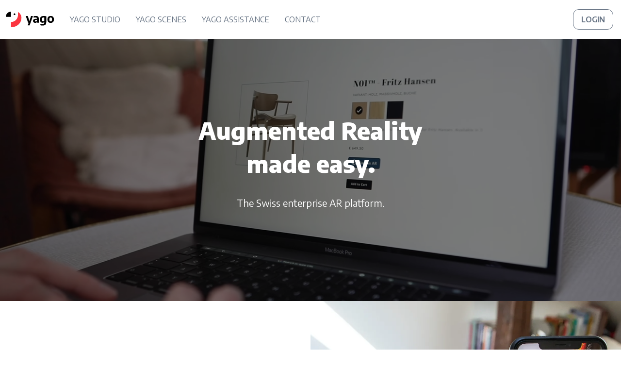

--- FILE ---
content_type: text/html; charset=utf-8
request_url: https://yago.cloud/en/
body_size: 5933
content:


<!doctype html>
<html lang="en">
<head>
    <!-- Required meta tags -->
    <meta charset="utf-8" />
    <meta name="viewport" content="width=device-width, initial-scale=1" />
    <meta name="description" content="Whether for marketing and e-commerce, for field sales or after sales support: Yago is your simple software solution made by the Swiss AR leader." />
    <title>Yago - Augmented Reality made easy</title>
    <link rel="stylesheet" href="/static/page/css/main.4894a354950c.css" />

    
    <!-- Google 3D Content Indexing -->
    <script type="application/ld+json">
        {
            "@context": "http://schema.org",
            "@type": "3DModel",
            "image": "https://store.yago.cloud/assets/yago-website-demo/images/rainbow_chair_l8lsdv4p.png",
            "name": "Rainbow Chair",
            "encoding": [
                {
                    "@type": "MediaObject",
                    "contentUrl": "https://store.yago.cloud/assets/yago-website-demo/models/BaruchChair1_1.glb",
                    "encodingFormat": "model/gltf-binary"
                },
                {
                    "@type": "MediaObject",
                    "contentUrl": "https://store.yago.cloud/assets/yago-website-demo/models/BaruchChair1.usdz",
                    "encodingFormat": "model/vnd.usdz+zip"
                }
            ]
        }
    </script>


    
    
    <!-- Matomo -->
    <script>
        var _paq = window._paq = window._paq || [];
        /* tracker methods like "setCustomDimension" should be called before "trackPageView" */
        _paq.push(["setCookieDomain", "*.yago.cloud"]);
        _paq.push(['trackPageView']);
        _paq.push(['enableLinkTracking']);
        (function() {
        var u="https://matomo.bitforge.ch/";
        _paq.push(['setTrackerUrl', u+'matomo.php']);
        _paq.push(['setSiteId', '2']);
        var d=document, g=d.createElement('script'), s=d.getElementsByTagName('script')[0];
        g.async=true; g.src=u+'matomo.js'; s.parentNode.insertBefore(g,s);
        })();

        document.addEventListener('ar-button-click', function (e) {
            _paq.push(['trackEvent', 'ARButton', 'ARButton-Click', 'Clicked ARButton']);
        }, false);
    </script>
    <!-- End Matomo Code -->
    

    <!-- Global site tag (gtag.js) - Google Ads campaing tracking -->
    <script async src="https://www.googletagmanager.com/gtag/js?id=AW-847182609"></script>
    <script>
        window.dataLayer = window.dataLayer || [];
        function gtag(){dataLayer.push(arguments);}
        gtag('js', new Date());
        gtag('config', 'AW-847182609');
    </script>

    
    <!-- Bootstrap JS & Scripts-->
    <script
        src="https://cdn.jsdelivr.net/npm/@popperjs/core@2.10.2/dist/umd/popper.min.js"
        integrity="sha384-7+zCNj/IqJ95wo16oMtfsKbZ9ccEh31eOz1HGyDuCQ6wgnyJNSYdrPa03rtR1zdB"
        crossorigin="anonymous" defer>
    </script>
    <script
        src="https://cdn.jsdelivr.net/npm/bootstrap@5.1.3/dist/js/bootstrap.min.js"
        integrity="sha384-QJHtvGhmr9XOIpI6YVutG+2QOK9T+ZnN4kzFN1RtK3zEFEIsxhlmWl5/YESvpZ13"
        crossorigin="anonymous" defer>
    </script>
    <script src="/static/page/js/autoclose_nav.497741320d05.js" defer></script>
    
</head>
<body>
    <!-- navbar start -->
    <nav class="navbar navbar-expand-lg navbar-light bg-light">
        <div class="container-fluid">
            <a class="navbar-brand" href="/">
                <img src="/static/page/img/logos/yago.f14a36c294e3.svg" alt="yago" />
            </a>
            <button class="navbar-toggler collapsed" type="button"
                data-bs-toggle="collapse" data-bs-target="#navbar"
                aria-controls="navbar" aria-expanded="false" aria-label="Navigation">
            </button>
            <div class="navbar-collapse collapse" id="navbar">
                <div class="navbar-nav">
                     


<a class="nav-item nav-link " href="/en/yago-studio/"> Yago Studio </a>
<a class="nav-item nav-link " href="/en/yago-scenes/"> Yago Scenes </a>
<a class="nav-item nav-link " href="/en/yago-assistance/"> Yago Assistance </a>
<a class="nav-item nav-link" href="#contact"> Contact </a>

                </div>
            </div>
            <div class="action-buttons">
                
                    

                    
                        <a href="https://app.yago.cloud" class="btn btn-outline-secondary" role="button">
                            Login
                        </a>
                    
                
            </div>
        </div>
    </nav>
    <!-- navbar end -->

    <div class="container-fluid">
        
    <!-- hero -->
    <div id="intro" class="yago-image-header row">
        <video preload="auto" poster="https://store.yago.cloud/original_videos/intro.webm.jpg" loop autoplay muted playsinline>
            <source type="video/webm" src="https://store.yago.cloud/original_videos/intro.webm">
            <source type="video/mp4" src="https://store.yago.cloud/original_videos/intro.mp4">
        </video>
        <div class="overlay col-12 px-5 px-sm-6 px-lg-7">
            <div class="content-container col col-sm-8 col-xl-6">
                <div class="content">
                    <h1>Augmented Reality made easy.</h1>
                    <p>The Swiss enterprise AR platform.</p>
                </div>
            </div>
        </div>
    </div>

    <!-- trial -->
    <div id="trial" class="yago-split-content row justify-content-center">
        <div class="col-12 col-sm-8 col-lg-6 align-self-center">
            <div class="row">
                <div class="col-lg-8 offset-lg-2 px-5 px-sm-0">
                    <div class="text-container">
                        <h2>How to get started with AR</h2>
                        <p>Augmented reality (AR) has become an integral part of e-commerce. As experts in AR, we enable you to take advantage of its benefits. Yago supports you in any field, whether it&#x27;s marketing, e-commerce, sales or support.</p>
                    </div>
                </div>
            </div>
        </div>

        <div class="col-lg-6 p-0">
            <div class="image-container">
                <img alt="Augmented Reality Weihnachtsbaum für Jumbo" height="1066" src="https://store.yago.cloud/images/Genie_AR_Coop_Bau_und_Hobby_Aug.format-webp.height-1080.webp" width="1600">
            </div>
        </div>
    </div>

    <!-- sponsors -->
    <div id="sponsors" class="yago-sponsor-bar row gx=0">
        <div class="col-12 px-5 px-sm-6 px-lg-7">
            <div class="subtitle-container row justify-content-center">
                <div class="col-12 col-md-10 mdcol-xl-12">
                    <span class="subtitle">In operation at</span>
                </div>
            </div>
            <div class="sponsoritem-container row justify-content-center">
                <div class="col">
                    <div class="sponsoritems">
                        
                        <a href="https://www.jumbo.ch/de/themen/gartenhaeuser-virtuell-platzieren.html" target="_blank" class="sponsoritem">
                            <img alt="Jumbo" height="192" src="https://store.yago.cloud/images/jumbo.format-webp.height-192.webp" width="432">
                        </a>
                        
                        <a href="https://www.delizio.ch/" target="_blank" class="sponsoritem">
                            <img alt="Delizio" height="192" src="https://store.yago.cloud/images/Delizio_Logo_1_2.format-webp.height-192.webp" width="640">
                        </a>
                        
                        <a href="https://www.stiebel-eltron.ch/de/home.html" target="_blank" class="sponsoritem">
                            <img alt="Stiebel Eltron" height="192" src="https://store.yago.cloud/images/Stiebel_Eltron_Logo_1_1.format-webp.height-192.webp" width="416">
                        </a>
                        
                        <a href="https://www.meiertobler.ch/de" target="_blank" class="sponsoritem">
                            <img alt="Meier Tobler" height="192" src="https://store.yago.cloud/images/Meier_Tobler_Logo_Schwarz_2.format-webp.height-192.webp" width="460">
                        </a>
                        
                        <a href="https://www.hslu.ch/de-ch/" target="_blank" class="sponsoritem">
                            <img alt="Hochschule Luzern" height="192" src="https://store.yago.cloud/images/HSLU_Logo_Schwarz_2_1.format-webp.height-192.webp" width="480">
                        </a>
                        
                    </div>
                </div>
            </div>
        </div>
    </div>

    <!-- features -->
    <div id="features" class="yago-features row">
        <div class="col-12 px-5 px-sm-6 px-lg-7">
            <div class="row justify-content-center">
                <div class="col-md-6">
                    <div class="title">
                        <h2>One platform for your business</h2>
                    </div>
                </div>
            </div>
            <div class="features-container row justify-content-center">
                <div class="features-content col-12">
                    <div class="row gx-5 gx-lg-6 justify-content-center">
                        
                        <div class="feature col-12 col-sm-8 col-lg-4">
                            <div class="content">
                                <div class="iconcontainer">
                                    <img alt="Yago STUDIO" height="128" src="https://store.yago.cloud/images/yago_studio_short_w_s.2e16d0ba.format-webp.fill-128x128.webp" width="128">
                                </div>
                                <h3>Yago STUDIO</h3>
                                <span>Create 3D models of your products and integrate AR for your e-commerce. </span>
                            </div>
                        </div>
                        
                        <div class="feature col-12 col-sm-8 col-lg-4">
                            <div class="content">
                                <div class="iconcontainer">
                                    <img alt="Yago SCENES" height="128" src="https://store.yago.cloud/images/yago_scenes_short_gre.2e16d0ba.format-webp.fill-128x128_65KSOB3.webp" width="128">
                                </div>
                                <h3>Yago SCENES</h3>
                                <span>Support your sales team with AR to increase conversions and customer satisfaction </span>
                            </div>
                        </div>
                        
                        <div class="feature col-12 col-sm-8 col-lg-4">
                            <div class="content">
                                <div class="iconcontainer">
                                    <img alt="Yago ASSISTANCE" height="128" src="https://store.yago.cloud/images/yago_assistance_short.2e16d0ba.format-webp.fill-128x128_pA3JW4Z.webp" width="128">
                                </div>
                                <h3>Yago ASSISTANCE</h3>
                                <span>Resolve support cases easily, quickly  and efficiently with our remote AR solution. </span>
                            </div>
                        </div>
                        
                    </div>
                </div>
            </div>
        </div>
    </div>

    <!-- use cases -->
    <div id="functionalities" class="yago-functionalities row">
        <div class="col-12 px-5 px-sm-6 px-lg-7">
            <div class="row justify-content-center">
                <div class="col-md-6">
                    <div class="title">
                        <h2>How we enhance your business</h2>
                    </div>
                </div>
            </div>
            
            <div class="row justify-content-center">
                <div class="col-12 col-sm-8 col-xl-6">
                    <div class="lead">
                        <p>There&#x27;s a Yago app for every use case: whether e-commerce and marketing, field sales support or AR-supported remote maintenance. All our apps in detail:</p>
                    </div>
                </div>
            </div>
            
            <div class="functionality-container">
                
                <div class="functionality row gx-5 gx-lg-6 justify-content-center even">
                    <div class="left col-12 col-sm-10 col-lg-6">
                        <div class="row">
                            <div class="col-12 col-xl-8 offset-xl-2">
                                <div class="text-container">
                                    <h3>Yago STUDIO</h3>
                                    <p>Yago STUDIO enables you to easily manage all your AR assets on one cloud platform.<br><br>Simply copy and paste your AR assets into your e-commerce platform or website (WordPress, Drupal, Shopify or any other CMS).</p>
                                    
                                        <a href="https://yago.cloud/en/yago-studio/" class="btn btn-primary">
                                            Learn more
                                        </a>
                                    
                                </div>
                            </div>
                        </div>
                    </div>
                    <div class="right col-12 col-sm-10 col-lg-6">
                        <div class="image-container">
                            <img alt="Yago STUDIO" height="600" src="https://store.yago.cloud/images/Yago_Studio_Key_Visua.2e16d0ba.format-webp.fill-800x600.webp" width="800">
                        </div>
                    </div>
                </div>
                
                <div class="functionality row gx-5 gx-lg-6 justify-content-center odd">
                    <div class="left col-12 col-sm-10 col-lg-6">
                        <div class="row">
                            <div class="col-12 col-xl-8 offset-xl-2">
                                <div class="text-container">
                                    <h3>Better field sales with Yago Scenes</h3>
                                    <p>Yago SCENES enhances your field sales - whether you&#x27;re visiting your business partners or your new clients. <br><br>With the help of AR, Yago SCENES brings all your product variants with you -  place them directly in the room in different shapes and colors for more convincing product presentations.</p>
                                    
                                        <a href="https://yago.cloud/en/yago-scenes/" class="btn btn-primary">
                                            Learn more
                                        </a>
                                    
                                </div>
                            </div>
                        </div>
                    </div>
                    <div class="right col-12 col-sm-10 col-lg-6">
                        <div class="image-container">
                            <img alt="Better field sales with Yago Scenes" height="600" src="https://store.yago.cloud/images/Yago_Scenes_Key_Visua.2e16d0ba.format-webp.fill-800x600.webp" width="800">
                        </div>
                    </div>
                </div>
                
                <div class="functionality row gx-5 gx-lg-6 justify-content-center even">
                    <div class="left col-12 col-sm-10 col-lg-6">
                        <div class="row">
                            <div class="col-12 col-xl-8 offset-xl-2">
                                <div class="text-container">
                                    <h3>Yago ASSISTANCE</h3>
                                    <p>Yago ASSISTANCE is the solution to your remote support needs.<br><br>Simply establish a video call with your field experts and use our integrated tools to guide them remotely. No more misunderstandings, no more costly delays.</p>
                                    
                                        <a href="https://yago.cloud/en/yago-assistance/" class="btn btn-primary">
                                            Learn more
                                        </a>
                                    
                                </div>
                            </div>
                        </div>
                    </div>
                    <div class="right col-12 col-sm-10 col-lg-6">
                        <div class="image-container">
                            <img alt="Yago ASSISTANCE" height="600" src="https://store.yago.cloud/images/Yago_Assistance_Key_V.2e16d0ba.format-webp.fill-800x600.webp" width="800">
                        </div>
                    </div>
                </div>
                
            </div>
        </div>
    </div>

    <!-- demo -->
    <div id="demo" class="yago-tryout row">
        <div class="col-12 px-5 px-sm-6 px-lg-7">
            <div class="row justify-content-center">
                <div class="col-md-6">
                    <div class="title">
                        <h2 >Try Yago</h2>
                    </div>
                </div>
            </div>
            
            <div class="model-row row gx-lg-6 justify-content-center">
                <div class="col-10 col-sm-8 col-lg-4 ps-lg-0">
                    <div class="modelviewer-container">
                        <script type="module" src="https://unpkg.com/@google/model-viewer/dist/model-viewer.min.js"></script>
<model-viewer
    style="width: 100vw; height: 100vw; max-width: 400px; max-height: 400px; --poster-color: transparent;"
    alt="Tres - Colorinche"
    src="https://yago.cloud/v/3bls2lf9/glb"
    poster="https://yago.cloud/v/3bls2lf9/image"
    seamless-poster
    environment-image="neutral"
    shadow-intensity="1"
    auto-rotate
    autoplay
    disable-zoom
    camera-controls>
</model-viewer>
                    </div>
                </div>
                <div class="col-10 col-sm-8 col-lg-4">
                    <div class="text-container">
                        <p data-block-key="pkm2g"><b>View in AR</b></p><p data-block-key="c2egi">Click on “View in AR” to place the chair in your home.</p>
                        <script type="module" src="https://dist.yago.cloud/ar-button/ar-button.min.js"></script>
<ar-button model="3bls2lf9" lang="en" />
                    </div>
                </div>
            </div>
        </div>
    </div>

    <!-- references -->
    <div id="references" class="yago-references row">
        <div class="col-12 px-5 px-sm-6 px-lg-7">
            <div class="row justify-content-center">
                <div class="col-md-6">
                    <div class="title">
                        <h2>References</h2>
                    </div>
                </div>
            </div>
            <div class="row justify-content-center">
                <div class="references-wrapper col-12">
                    <div class="references-container row g-5 g-md-6 justify-content-center">
                    
                            <div class="reference col-12 col-sm-10 col-md-6 col-xl-5">
                                <div class="reference-content">
                                    <div class="image-container">
                                        <img alt="Coop Bau + Hobby" height="384" src="https://store.yago.cloud/images/Augmented_Reality_Wei.2e16d0ba.format-webp.fill-512x384.webp" width="512">
                                    </div>
                                    <div class="content-container">
                                        <div class="text-container">
                                            <h3>Coop Bau + Hobby</h3>
                                            <p>Not sure if the Christmas tree fits in your living room? With Yago, Coop enabled its customers to do just that: place the Christmas tree in their living room with just their mobile phone.</p>
                                        </div>
                                        <div class="logo-container gx-l">
                                            <img alt="logo" height="128" src="https://store.yago.cloud/images/logo1.format-webp.height-128.webp" width="185">
                                        </div>
                                    </div>
                                </div>
                            </div>
                        
                            <div class="reference col-12 col-sm-10 col-md-6 col-xl-5">
                                <div class="reference-content">
                                    <div class="image-container">
                                        <img alt="melectronics" height="384" src="https://store.yago.cloud/images/ref2.2e16d0ba.format-webp.fill-512x384.webp" width="512">
                                    </div>
                                    <div class="content-container">
                                        <div class="text-container">
                                            <h3>melectronics</h3>
                                            <p>Those who are still undecided at the point of sale about which TV size is right for their home can take home the TV Finder enriched with Yago AR, which helps them find the right TV and order it online right away.</p>
                                        </div>
                                        <div class="logo-container gx-l">
                                            <img alt="logo" height="128" src="https://store.yago.cloud/images/logo2.format-webp.height-128.webp" width="256">
                                        </div>
                                    </div>
                                </div>
                            </div>
                        
                            <div class="reference col-12 col-sm-10 col-md-6 col-xl-5">
                                <div class="reference-content">
                                    <div class="image-container">
                                        <img alt="feey" height="384" src="https://store.yago.cloud/images/feey_AR_Tool_Referenz.2e16d0ba.format-webp.fill-512x384.webp" width="512">
                                    </div>
                                    <div class="content-container">
                                        <div class="text-container">
                                            <h3>feey</h3>
                                            <p>Live consulting directly at the customer&#x27;s site - but remotely. This is made possible by the combination of video call and augmented reality: digital sales consulting has reached a new level.</p>
                                        </div>
                                        <div class="logo-container gx-l">
                                            <img alt="logo" height="128" src="https://store.yago.cloud/images/logo3.format-webp.height-128.webp" width="124">
                                        </div>
                                    </div>
                                </div>
                            </div>
                        
                            <div class="reference col-12 col-sm-10 col-md-6 col-xl-5">
                                <div class="reference-content">
                                    <div class="image-container">
                                        <img alt="ifolor" height="384" src="https://store.yago.cloud/images/ifolor_Augmented_Real.2e16d0ba.format-webp.fill-512x384.webp" width="512">
                                    </div>
                                    <div class="content-container">
                                        <div class="text-container">
                                            <h3>ifolor</h3>
                                            <p>Take a photo, upload it, and place it virtually in your living room before buying it - that&#x27;s how user-generated AR content works today.</p>
                                        </div>
                                        <div class="logo-container gx-l">
                                            <img alt="logo" height="83" src="https://store.yago.cloud/images/Logo_ifolor_EN_1.format-webp.height-128.webp" width="93">
                                        </div>
                                    </div>
                                </div>
                            </div>
                        
                    </div>
                </div>
            </div>
        </div>
    </div>

    <!-- pricing -->
    <div id="pricing" class="yago-pricing row">
        <div class="col-12 px-5 px-sm-6 px-lg-7">
            <div class="row justify-content-center">
                <div class="col-6">
                    <div class="title">
                        <h2>Pricing</h2>
                    </div>
                </div>
            </div>
            
            <div class="row justify-content-center">
                <div class="col-10 col-sm-8 col-xl-6">
                    <div class="lead">
                        <p>Whether you are a curious beginner, a small online store, an SME or a large company - we have the right plan for you: (Prices excl. VAT)</p>
                    </div>
                </div>
            </div>
            
            <div class="pricing-container row gx-0">
                <div class="col-lg-12">
                    <div class="pricing-content">
                        <table class="table pricing-plans">
                            <thead>
                                <tr>
                                    <th></th>
                                    
                                    <th>Free Trial</th>
                                    
                                    <th>Lite</th>
                                    
                                    <th>Pro</th>
                                    
                                    <th>Premium</th>
                                    
                                    <th>Enterprise</th>
                                    
                                </tr>
                            </thead>
                            <tbody>
                                <tr>
                                    <th>Number of Projects</th>
                                    
                                    
                                    <td>1</td>
                                    
                                    
                                    
                                    <td>10</td>
                                    
                                    
                                    
                                    <td>50</td>
                                    
                                    
                                    
                                    <td>100</td>
                                    
                                    
                                    
                                    <td>Unlimited</td>
                                    
                                    
                                </tr>
                                <tr>
                                    <th>Number of Models</th>
                                    
                                    
                                    <td>5</td>
                                    
                                    
                                    
                                    <td>200</td>
                                    
                                    
                                    
                                    <td>1000</td>
                                    
                                    
                                    
                                    <td>2500</td>
                                    
                                    
                                    
                                    <td>Unlimited</td>
                                    
                                    
                                </tr>
                                
                                <tr>
                                    <th>AR Views Reporting</th>
                                    
                                    <td><img src="/static/page/img/icons/cross.84b1b31b0aff.png" alt="no"></td>
                                    
                                    <td><img src="/static/page/img/icons/check.dd801ae714bf.png" alt="yes"></td>
                                    
                                    <td><img src="/static/page/img/icons/check.dd801ae714bf.png" alt="yes"></td>
                                    
                                    <td><img src="/static/page/img/icons/check.dd801ae714bf.png" alt="yes"></td>
                                    
                                    <td><img src="/static/page/img/icons/check.dd801ae714bf.png" alt="yes"></td>
                                    
                                </tr>
                                <tr>
                                    <th>Yago Scenes</th>
                                    
                                    <td><img src="/static/page/img/icons/cross.84b1b31b0aff.png" alt="no"></td>
                                    
                                    <td><img src="/static/page/img/icons/cross.84b1b31b0aff.png" alt="no"></td>
                                    
                                    <td><img src="/static/page/img/icons/check.dd801ae714bf.png" alt="yes"></td>
                                    
                                    <td><img src="/static/page/img/icons/check.dd801ae714bf.png" alt="yes"></td>
                                    
                                    <td><img src="/static/page/img/icons/check.dd801ae714bf.png" alt="yes"></td>
                                    
                                </tr>
                                
                                <tr class="last-row">
                                    <th></th>
                                    
                                    
                                    <td><strong>CHF 0.-</strong> / Month</td>
                                    
                                    
                                    
                                    <td><strong>CHF 99.-</strong> / Month</td>
                                    
                                    
                                    
                                    <td><strong>CHF 249.-</strong> / Month</td>
                                    
                                    
                                    
                                    <td><strong>CHF 499.-</strong> / Month</td>
                                    
                                    
                                    
                                    <td>Request Price</td>
                                    
                                    
                                </tr>
                            </tbody>
                        </table>

                        <div class="bestseller">
                            <p>Bestseller</p>
                        </div>
                    </div>
                </div>
            </div>
        </div>
    </div>

    <!-- quote -->
    <div id="quote" class="yago-quote row">
        <div class="col-12 px-5 px-sm-6 px-lg-7">
            <div class="row justify-content-center">
                <div class="col-sm-2">
                    <div class="icon-container">
                        <img src="/static/page/img/icons/quote.0ffb7b562b16.png" class="quote" alt="”">
                    </div>
                </div>
            </div>
            <div class="row justify-content-center">
                <div class="col-12 col-sm-8">
                    <div class="cite-container">
                        <cite>Yago significantly simplifies access to AR. The jury was impressed by the potential, the degree of automation and the scalability of the solution.</cite>
                    </div>
                </div>
            </div>
            <div class="row justify-content-center">
                <div class="col-sm-2">
                    <div class="author-logo-container">
                        <img alt="bosa_logo" class="author-logo" height="96" src="https://store.yago.cloud/images/bosa-logo.2e16d0ba.format-webp.fill-96x96.webp" width="96">
                    </div>
                </div>
            </div>
            <div class="row justify-content-center">
                <div class="col-12 col-sm-6 col-xl-4">
                    <div class="author-container">
                        <p class="author">Jury verdict, Best of Swiss Apps Awards</p>
                    </div>
                </div>
            </div>
        </div>
    </div>

    <!-- contact -->
    <div id="contact" class="yago-contact row">
        <div class="col-12 px-5 px-sm-6 px-lg-7">
            <div class="row justify-content-center">
                <div class="col-md-6">
                    <div class="title">
                        <h2>Contact us!</h2>
                    </div>
                </div>
            </div>
            <div class="row justify-content-center">
                <div class="col-10 col-sm-8 col-md-6">
                    <div class="email-button-container">
                        <a class="btn btn-primary" href="mailto:hello@yago.cloud">hello@yago.cloud</a>
                    </div>
                </div>
            </div>
            <div class="row justify-content-center">
                <div class="col-10 col-sm-8 col-md-6">
                    <div class="text-container">
                        <p>
                            Leave us a short message.<br> We will get back to you shortly.
                        </p>
                    </div>
                </div>
            </div>
        </div>
    </div>

    </div>

    <footer>
        <p>© 2026 by <a href="https://bitforge.ch" target="_blank">Bitforge AG</a></p>
        
        
            <a href="/en/security-policy/">Security policy</a>
            <a href="/en/tos/">TOS</a>
        
    </footer>
</body>
</html>

--- FILE ---
content_type: text/javascript; charset="utf-8"
request_url: https://yago.cloud/static/page/js/autoclose_nav.497741320d05.js
body_size: -363
content:
// Auto lose navbar on small screens
window.addEventListener('load', () => {
    const navLinks = document.querySelectorAll('.navbar .nav-item');
    for (const link of navLinks) {
        link.addEventListener('click', () => {
            document.querySelector('.navbar-toggler').classList.add('collapsed');
            document.querySelector('.navbar-collapse').classList.remove('show');
        });
    }
});


--- FILE ---
content_type: image/svg+xml
request_url: https://yago.cloud/static/page/img/icons/burger.a0ebe2aae6b5.svg
body_size: -226
content:
<svg width="40" height="40" viewBox="0 0 40 40" fill="none" xmlns="http://www.w3.org/2000/svg">
<path d="M26.9987 13.6667H12.9987C12.6305 13.6667 12.332 13.9652 12.332 14.3334V15C12.332 15.3682 12.6305 15.6667 12.9987 15.6667H26.9987C27.3669 15.6667 27.6654 15.3682 27.6654 15V14.3334C27.6654 13.9652 27.3669 13.6667 26.9987 13.6667Z" fill="#637081"/>
<path d="M26.9987 19H12.9987C12.6305 19 12.332 19.2985 12.332 19.6667V20.3334C12.332 20.7016 12.6305 21 12.9987 21H26.9987C27.3669 21 27.6654 20.7016 27.6654 20.3334V19.6667C27.6654 19.2985 27.3669 19 26.9987 19Z" fill="#637081"/>
<path d="M26.9987 24.3333H12.9987C12.6305 24.3333 12.332 24.6318 12.332 25V25.6667C12.332 26.0349 12.6305 26.3333 12.9987 26.3333H26.9987C27.3669 26.3333 27.6654 26.0349 27.6654 25.6667V25C27.6654 24.6318 27.3669 24.3333 26.9987 24.3333Z" fill="#637081"/>
</svg>


--- FILE ---
content_type: image/svg+xml
request_url: https://yago.cloud/static/page/img/logos/yago.f14a36c294e3.svg
body_size: 1581
content:
<svg width="124" height="40" viewBox="0 0 124 40" fill="none" xmlns="http://www.w3.org/2000/svg">
<g clip-path="url(#clip0_1125_4849)">
<path d="M57.1251 28.5187L51.1113 11.375H56.3288L61.7663 28.5175L57.1251 28.5187ZM56.0438 35.4125L58.5038 28.5187L60.2276 24.57L64.4926 11.375H69.4126L60.9513 35.4125H56.0438Z" fill="black"/>
<path d="M75.2425 28.8325C73.4875 28.8325 72.1216 28.3742 71.145 27.4575C70.1683 26.5408 69.6795 25.3467 69.6787 23.875C69.6787 22.2567 70.2404 20.9929 71.3637 20.0837C72.487 19.1746 74.302 18.6367 76.8087 18.47L80.4125 18.1712L80.9462 20.93L77.31 21.2275C76.3483 21.3 75.6562 21.5192 75.2337 21.885C74.8112 22.2508 74.6 22.7508 74.6 23.385C74.6 24.0108 74.7929 24.4937 75.1787 24.8337C75.5645 25.1737 76.13 25.3471 76.875 25.3537C77.3555 25.3483 77.8319 25.2638 78.285 25.1037C78.7834 24.9311 79.2346 24.6443 79.6025 24.2662V18C79.6025 17.2175 79.4741 16.6012 79.2175 16.1512C78.9409 15.6857 78.4991 15.3415 77.98 15.1875C77.4116 14.995 76.6516 14.8983 75.7 14.8975C74.9505 14.904 74.2023 14.9592 73.46 15.0625C72.647 15.1674 71.8448 15.3431 71.0625 15.5875V11.83C71.9633 11.5769 72.8829 11.3963 73.8125 11.29C74.7351 11.1747 75.6639 11.1146 76.5937 11.11C78.4112 11.11 79.9025 11.3346 81.0675 11.7837C82.1775 12.1855 83.0969 12.9882 83.645 14.0337C84.1983 15.0837 84.475 16.5121 84.475 18.3187V28.52H80.3662L80.0212 26.8112H79.7862C79.2913 27.4978 78.6122 28.0304 77.8275 28.3475C77.0057 28.6763 76.1275 28.841 75.2425 28.8325Z" fill="black"/>
<path d="M94.2176 35.7263C93.2645 35.7236 92.3123 35.6689 91.3651 35.5625C90.3918 35.4564 89.4281 35.2755 88.4826 35.0213V31.125C89.4044 31.3777 90.3413 31.5715 91.2876 31.705C92.1282 31.8251 92.976 31.8877 93.8251 31.8925C95.4959 31.8925 96.7105 31.5792 97.4689 30.9525C98.2272 30.3259 98.6059 29.2813 98.6051 27.8188V26.6938H98.3751C97.875 27.3069 97.239 27.7951 96.5176 28.12C95.7039 28.4748 94.8225 28.6472 93.9351 28.625C92.7835 28.6302 91.652 28.324 90.6601 27.7388C89.6476 27.1488 88.8301 26.24 88.2076 25.0125C87.5851 23.785 87.2747 22.2105 87.2764 20.2888C87.2764 17.3321 88.0805 15.0625 89.6889 13.48C91.2972 11.8975 93.7364 11.1059 97.0064 11.105C97.738 11.105 98.493 11.1417 99.2714 11.215C100.05 11.2884 100.809 11.3955 101.55 11.5363C102.246 11.6644 102.932 11.8398 103.604 12.0613V26.905C103.604 30.0075 102.831 32.2534 101.284 33.6425C99.7372 35.0317 97.3818 35.7263 94.2176 35.7263ZM95.8314 24.57C96.3387 24.569 96.8422 24.4815 97.3201 24.3113C97.7982 24.1463 98.2361 23.8822 98.6051 23.5363V15.105C98.2972 15.0369 97.9859 14.9847 97.6726 14.9488C97.3058 14.9064 96.9368 14.8855 96.5676 14.8863C95.1893 14.8863 94.1343 15.27 93.4026 16.0375C92.6709 16.805 92.3051 18.0842 92.3051 19.875C92.3051 21.0875 92.4514 22.0355 92.7439 22.7188C93.0364 23.4021 93.4464 23.883 93.9739 24.1613C94.5505 24.4468 95.1881 24.5872 95.8314 24.57Z" fill="black"/>
<path d="M114.901 28.8475C113.187 28.8475 111.706 28.5212 110.459 27.8687C109.209 27.2149 108.198 26.184 107.568 24.9225C106.888 23.6108 106.548 21.9679 106.549 19.9937C106.549 17.9987 106.882 16.3433 107.549 15.0275C108.162 13.7621 109.168 12.7287 110.416 12.0812C111.666 11.4337 113.163 11.11 114.906 11.11C116.65 11.11 118.146 11.4362 119.395 12.0887C120.641 12.7398 121.645 13.7722 122.263 15.035C122.929 16.3467 123.263 17.9892 123.263 19.9625C123.263 21.9358 122.923 23.5867 122.244 24.915C121.614 26.1834 120.598 27.2196 119.343 27.875C118.095 28.5233 116.615 28.8475 114.901 28.8475ZM114.901 25.055C115.53 25.0733 116.151 24.9162 116.695 24.6012C117.195 24.2987 117.574 23.7792 117.831 23.0425C118.089 22.3058 118.219 21.295 118.223 20.01C118.223 18.6942 118.092 17.6654 117.831 16.9237C117.571 16.1821 117.192 15.6571 116.695 15.3487C116.153 15.0281 115.531 14.8677 114.901 14.8862C114.272 14.8677 113.651 15.0249 113.106 15.34C112.606 15.6442 112.228 16.1642 111.97 16.9C111.713 17.6358 111.582 18.6517 111.579 19.9475C111.579 21.2633 111.709 22.2921 111.97 23.0337C112.231 23.7754 112.61 24.2979 113.106 24.6012C113.651 24.9164 114.272 25.0735 114.901 25.055Z" fill="black"/>
<path d="M0 13.3337C0 9.79742 1.4048 6.40593 3.90536 3.90536C6.40593 1.4048 9.79742 0 13.3337 0V13.3337H0Z" fill="black"/>
<path d="M22.2225 8.88872C22.6621 8.88872 23.0918 8.75838 23.4573 8.51416C23.8227 8.26995 24.1076 7.92285 24.2758 7.51674C24.444 7.11063 24.4881 6.66376 24.4023 6.23264C24.3165 5.80151 24.1049 5.4055 23.794 5.09468C23.4832 4.78386 23.0872 4.57219 22.6561 4.48643C22.225 4.40068 21.7781 4.44469 21.372 4.6129C20.9659 4.78112 20.6188 5.06598 20.3746 5.43147C20.1303 5.79696 20 6.22666 20 6.66623C20 7.25567 20.2342 7.82097 20.651 8.23777C21.0678 8.65457 21.6331 8.88872 22.2225 8.88872Z" fill="black"/>
<path d="M31.1115 8.88876C31.1115 11.2233 30.6516 13.5351 29.7582 15.6919C28.8648 17.8488 27.5554 19.8086 25.9046 21.4594C22.5706 24.7933 18.0489 26.6663 13.334 26.6663V40C28.0615 40 40.0002 30.2838 40.0002 15.555C40.0002 9.75002 36.2902 3.43001 31.1115 1.01501V8.88876Z" fill="#FB3640"/>
</g>
<defs>
<clipPath id="clip0_1125_4849">
<rect width="123.5" height="40" fill="white"/>
</clipPath>
</defs>
</svg>
